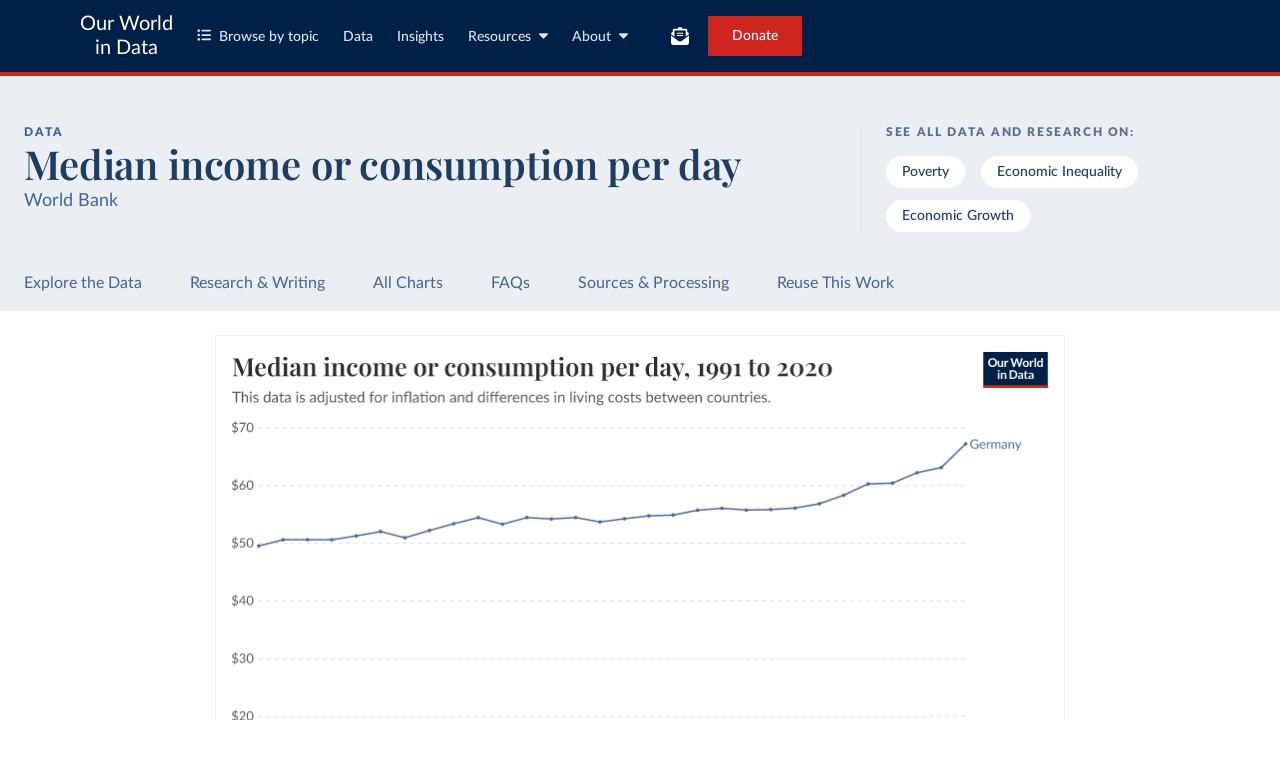

--- FILE ---
content_type: text/html; charset=utf-8
request_url: https://ourworldindata.org/grapher/daily-median-income?tab=chart&country=DEU
body_size: 16921
content:
<!doctype html><html lang="en" class="js-disabled"><head><meta name="viewport" content="width=device-width, initial-scale=1, minimum-scale=1"/><title>Median income or consumption per day - Our World in Data</title><meta name="description" content="This data is adjusted for inflation and differences in living costs between countries."/><link rel="canonical" href="https://ourworldindata.org/grapher/daily-median-income"/><link rel="alternate" type="application/atom+xml" href="/atom.xml" title="Atom feed for Our World in Data"/><link rel="archives" href="https://archive.ourworldindata.org/20260121-181704/grapher/daily-median-income.html" title="Archived version of this chart as of 2026-01-21" data-archival-date="20260121-181704"/><link rel="apple-touch-icon" sizes="180x180" href="/apple-touch-icon.png"/><link rel="preload" href="/fonts/LatoLatin-Regular.woff2" as="font" type="font/woff2" crossorigin="anonymous"/><meta property="og:url" content="https://ourworldindata.org/grapher/daily-median-income?tab=chart&country=DEU" /><meta property="og:title" content="Median income or consumption per day"/><meta property="og:description" content="This data is adjusted for inflation and differences in living costs between countries."/><meta property="og:image" content="https://ourworldindata.org/grapher/daily-median-income.png?imType=og&tab=chart&country=DEU" /><meta property="og:site_name" content="Our World in Data"/><meta name="twitter:card" content="summary_large_image"/><meta name="twitter:site" content="@OurWorldInData"/><meta name="twitter:creator" content="@OurWorldInData"/><meta name="twitter:title" content="Median income or consumption per day"/><meta name="twitter:description" content="This data is adjusted for inflation and differences in living costs between countries."/><meta name="twitter:image" content="https://ourworldindata.org/grapher/daily-median-income.png?imType=twitter&tab=chart&country=DEU" /><link rel="modulepreload" href="/assets/owid.mjs"/><link rel="preload" href="https://cdnjs.cloudflare.com/polyfill/v3/polyfill.min.js?version=4.8.0&amp;features=es2022,es2023" as="script" data-cloudflare-disable-early-hints="true"/><link rel="preload" href="/assets/owid.css" as="style"/><meta property="og:image:width" content="1200"/><meta property="og:image:height" content="628"/><link rel="preconnect" href="https://api.ourworldindata.org"/><link rel="preload" href="https://api.ourworldindata.org/v1/indicators/1115605.data.json" as="fetch" crossorigin="anonymous"/><link rel="preload" href="https://api.ourworldindata.org/v1/indicators/1115605.metadata.json" as="fetch" crossorigin="anonymous"/><link rel="preload" href="/fonts/PlayfairDisplayLatin-SemiBold.woff2" as="font" type="font/woff2" crossorigin="anonymous"/><link rel="stylesheet" href="/assets/owid.css"/><script>if (window != window.top) document.documentElement.classList.add('IsInIframe')</script><script>
function setJSEnabled(enabled) {
    var elem = window.document.documentElement;
    if (enabled) {
        elem.classList.remove("js-disabled");
        elem.classList.add("js-enabled");
    } else {
        elem.classList.remove("js-enabled");
        elem.classList.add("js-disabled");
    }
}
if ("noModule" in HTMLScriptElement.prototype) {
    setJSEnabled(true);
} else {
    setJSEnabled(false);
}
window.onerror = function (err, url) {
    var isOurSyntaxError = typeof err === "string" && err.indexOf("SyntaxError") > -1 && url.indexOf("https://ourworldindata.org") > -1;
    if (isOurSyntaxError) {
        console.error("Caught global syntax error", err, url);
        setJSEnabled(false);
    }
}</script><script>/* Prepare Google Tag Manager */
window.dataLayer = window.dataLayer || [];
function gtag(){dataLayer.push(arguments);}
gtag("consent","default",{"ad_storage":"denied","ad_user_data":"denied","ad_personalization":"denied","analytics_storage":"denied","wait_for_update":1000});
</script><script>/* Load Google Tag Manager */
(function(w,d,s,l,i){w[l]=w[l]||[];w[l].push({'gtm.start':
new Date().getTime(),event:'gtm.js'});var f=d.getElementsByTagName(s)[0],
j=d.createElement(s),dl=l!='dataLayer'?'&l='+l:'';j.async=true;j.src=
'https://www.googletagmanager.com/gtm.js?id='+i+dl;f.parentNode.insertBefore(j,f);
})(window,document,'script','dataLayer','GTM-N2D4V8S');</script></head><body class="DataPage"><header class="site-header"><div class="site-navigation-root"><div class="site-navigation"><div class="wrapper"><div class="site-navigation-bar"><div class="SiteNavigationToggle SiteNavigationToggle--mobile-menu hide-sm-up"><button aria-label="Toggle menu" class="SiteNavigationToggle__button"><svg aria-hidden="true" focusable="false" data-prefix="fas" data-icon="bars" class="svg-inline--fa fa-bars " role="img" xmlns="http://www.w3.org/2000/svg" viewBox="0 0 448 512"><path fill="currentColor" d="M0 96C0 78.3 14.3 64 32 64l384 0c17.7 0 32 14.3 32 32s-14.3 32-32 32L32 128C14.3 128 0 113.7 0 96zM0 256c0-17.7 14.3-32 32-32l384 0c17.7 0 32 14.3 32 32s-14.3 32-32 32L32 288c-17.7 0-32-14.3-32-32zM448 416c0 17.7-14.3 32-32 32L32 448c-17.7 0-32-14.3-32-32s14.3-32 32-32l384 0c17.7 0 32 14.3 32 32z"></path></svg></button></div><div class="site-logos"><div class="logo-owid"><a href="/">Our World<br/> in Data</a></div><div class="logos-wrapper"><a href="https://www.oxfordmartin.ox.ac.uk/global-development"><img src="/oms-logo.svg" alt="Oxford Martin School logo" loading="lazy" width="96" height="103"/></a><a href="https://www.ox.ac.uk/"><img src="/oxford-logo.svg" alt="University of Oxford logo" loading="lazy" width="96" height="103"/></a><a href="https://global-change-data-lab.org/"><img src="/gcdl-logo.svg" alt="Global Change Data Lab logo" loading="lazy" width="80" height="103"/></a></div></div><nav class="site-primary-links hide-sm-only"><ul><li><div class="SiteNavigationToggle topics"><button aria-label="Toggle topics menu" class="SiteNavigationToggle__button"><svg aria-hidden="true" focusable="false" data-prefix="fas" data-icon="list-ul" class="svg-inline--fa fa-list-ul " role="img" xmlns="http://www.w3.org/2000/svg" viewBox="0 0 512 512" style="margin-right:8px"><path fill="currentColor" d="M64 144a48 48 0 1 0 0-96 48 48 0 1 0 0 96zM192 64c-17.7 0-32 14.3-32 32s14.3 32 32 32l288 0c17.7 0 32-14.3 32-32s-14.3-32-32-32L192 64zm0 160c-17.7 0-32 14.3-32 32s14.3 32 32 32l288 0c17.7 0 32-14.3 32-32s-14.3-32-32-32l-288 0zm0 160c-17.7 0-32 14.3-32 32s14.3 32 32 32l288 0c17.7 0 32-14.3 32-32s-14.3-32-32-32l-288 0zM64 464a48 48 0 1 0 0-96 48 48 0 1 0 0 96zm48-208a48 48 0 1 0 -96 0 48 48 0 1 0 96 0z"></path></svg>Browse by topic</button></div></li><li><a href="/search">Data</a></li><li><a href="/data-insights">Insights</a></li><li class="with-relative-dropdown"><div class="SiteNavigationToggle"><button aria-label="Toggle resources menu" class="SiteNavigationToggle__button">Resources<svg aria-hidden="true" focusable="false" data-prefix="fas" data-icon="caret-down" class="svg-inline--fa fa-caret-down SiteNavigationToggle__caret" role="img" xmlns="http://www.w3.org/2000/svg" viewBox="0 0 320 512"><path fill="currentColor" d="M137.4 374.6c12.5 12.5 32.8 12.5 45.3 0l128-128c9.2-9.2 11.9-22.9 6.9-34.9s-16.6-19.8-29.6-19.8L32 192c-12.9 0-24.6 7.8-29.6 19.8s-2.2 25.7 6.9 34.9l128 128z"></path></svg></button></div></li><li class="with-relative-dropdown"><div class="SiteNavigationToggle"><button aria-label="Toggle about menu" class="SiteNavigationToggle__button">About<svg aria-hidden="true" focusable="false" data-prefix="fas" data-icon="caret-down" class="svg-inline--fa fa-caret-down SiteNavigationToggle__caret" role="img" xmlns="http://www.w3.org/2000/svg" viewBox="0 0 320 512"><path fill="currentColor" d="M137.4 374.6c12.5 12.5 32.8 12.5 45.3 0l128-128c9.2-9.2 11.9-22.9 6.9-34.9s-16.6-19.8-29.6-19.8L32 192c-12.9 0-24.6 7.8-29.6 19.8s-2.2 25.7 6.9 34.9l128 128z"></path></svg></button></div></li></ul></nav><div class="site-search-cta"><div class="SiteSearchNavigation"><div id="autocomplete"></div></div><div class="SiteNavigationToggle newsletter-subscription"><button aria-label="Toggle subscribe menu" class="SiteNavigationToggle__button"><span class="hide-lg-down">Subscribe</span><svg aria-hidden="true" focusable="false" data-prefix="fas" data-icon="envelope-open-text" class="svg-inline--fa fa-envelope-open-text hide-lg-up" role="img" xmlns="http://www.w3.org/2000/svg" viewBox="0 0 512 512"><path fill="currentColor" d="M215.4 96L144 96l-36.2 0L96 96l0 8.8L96 144l0 40.4 0 89L.2 202.5c1.6-18.1 10.9-34.9 25.7-45.8L48 140.3 48 96c0-26.5 21.5-48 48-48l76.6 0 49.9-36.9C232.2 3.9 243.9 0 256 0s23.8 3.9 33.5 11L339.4 48 416 48c26.5 0 48 21.5 48 48l0 44.3 22.1 16.4c14.8 10.9 24.1 27.7 25.7 45.8L416 273.4l0-89 0-40.4 0-39.2 0-8.8-11.8 0L368 96l-71.4 0-81.3 0zM0 448L0 242.1 217.6 403.3c11.1 8.2 24.6 12.7 38.4 12.7s27.3-4.4 38.4-12.7L512 242.1 512 448s0 0 0 0c0 35.3-28.7 64-64 64L64 512c-35.3 0-64-28.7-64-64c0 0 0 0 0 0zM176 160l160 0c8.8 0 16 7.2 16 16s-7.2 16-16 16l-160 0c-8.8 0-16-7.2-16-16s7.2-16 16-16zm0 64l160 0c8.8 0 16 7.2 16 16s-7.2 16-16 16l-160 0c-8.8 0-16-7.2-16-16s7.2-16 16-16z"></path></svg></button></div><a href="/donate" class="donate" data-track-note="header_navigation">Donate</a></div></div></div></div></div></header><main><script>window._OWID_DATAPAGEV2_PROPS = {"datapageData":{"status":"draft","title":{"title":"Median income or consumption per day"},"descriptionShort":"Value of income or consumption below which 50% of the population live.","descriptionFromProducer":"The median of monthly household per capita income or consumption expenditure from the survey in 2021 PPP.","attributionShort":"World Bank","topicTagsLinks":["Poverty","Economic Inequality","Economic Growth"],"attributions":["World Bank Poverty and Inequality Platform (2025)"],"descriptionKey":["This data is expressed in constant international dollars to adjust for inflation and differences in living costs between countries. Read more in our article, [What are international dollars?](https://ourworldindata.org/international-dollars)","Depending on the country and year, the data refers either to income (after taxes and benefits) or to consumption, [per capita](#dod:per-capita). For most countries, we have only one option available. But when there is a mix of consumption and income data points, we process the data to keep one observation per country and year. Our [Poverty Data Explorer](https://ourworldindata.org/explorers/poverty-explorer?Indicator=Share+in+poverty&Poverty+line=%243+per+day%3A+International+Poverty+Line&Household+survey+data+type=Show+data+from+both+income+and+consumption+surveys&Show+breaks+between+less+comparable+surveys=true&country=ROU~CHN~BLR~PER) shows the original data with *all* available income and consumption measures separately.","Many people, today and in the past, have no monetary income. This data accounts for this by including the estimated value of non-market income, such as food grown by subsistence farmers for their own use."],"descriptionProcessing":"For most countries in the dataset, estimates relate to disposable income or consumption, for all available years. Several countries, however, have a mix of income and consumption data points, with both data types sometimes available for particular years.\n\nIn most of our charts, we present the data with some data points dropped to present a single series for each country. This allows us to make readable visualizations that combine multiple countries. In choosing which data points to keep, we strike a balance between maintaining comparability over time and showing as long a time series as possible. As such, the exact approach varies across countries.\n\nThe original data with *all* available income and consumption measures is shown separately in our [Poverty Data Explorer](https://ourworldindata.org/explorers/poverty-explorer?Indicator=Share+in+poverty&Poverty+line=%243+per+day%3A+International+Poverty+Line&Household+survey+data+type=Show+data+from+both+income+and+consumption+surveys&Show+breaks+between+less+comparable+surveys=true&country=ROU~CHN~BLR~PER).","owidProcessingLevel":"major","dateRange":"1963-2025","lastUpdated":"2025-10-09","nextUpdate":"2026-04-07","allCharts":[{"chartId":976,"slug":"mean-versus-median-monthly-per-capita-expenditure-or-income","title":"Mean vs. median income or consumption","variantName":"World Bank","keyChartLevel":2,"archiveContext":{"archivalDate":"20260121-181704","archiveUrl":"https://archive.ourworldindata.org/20260121-181704/grapher/mean-versus-median-monthly-per-capita-expenditure-or-income.html","type":"archived-page-version"}},{"chartId":2640,"slug":"median-daily-per-capita-expenditure-vs-gdp-per-capita","title":"Median income or consumption per day vs. GDP per capita","variantName":null,"keyChartLevel":2,"archiveContext":{"archivalDate":"20260121-181704","archiveUrl":"https://archive.ourworldindata.org/20260121-181704/grapher/median-daily-per-capita-expenditure-vs-gdp-per-capita.html","type":"archived-page-version"}},{"chartId":4450,"slug":"median-daily-expenditure-per-capita-vs-national-poverty-line","title":"National poverty line vs. median income or consumption per day","variantName":null,"keyChartLevel":2,"archiveContext":{"archivalDate":"20260121-181704","archiveUrl":"https://archive.ourworldindata.org/20260121-181704/grapher/median-daily-expenditure-per-capita-vs-national-poverty-line.html","type":"archived-page-version"}}],"relatedResearch":[{"title":"What is economic growth? And why is it so important?","url":"/what-is-economic-growth","variantName":"","authors":["Max Roser"],"imageUrl":"thumbnail-economic-growth.png","tags":["Economic Growth"]}],"origins":[{"id":8890,"title":"World Bank Poverty and Inequality Platform (PIP)","description":"The Poverty and Inequality Platform (PIP) is an interactive computational tool that offers users quick access to the World Bank’s estimates of poverty, inequality, and shared prosperity. PIP provides a comprehensive view of global, regional, and country-level trends for over 170 economies around the world.","producer":"World Bank Poverty and Inequality Platform","citationFull":"World Bank (2025). Poverty and Inequality Platform (version 20250930_2021 and 20250930_2017) [Data set]. World Bank Group. https://pip.worldbank.org/.","versionProducer":"20250930_2021, 20250930_2017","urlMain":"https://pip.worldbank.org","dateAccessed":"2025-10-09","datePublished":"2025-09-30","license":{"url":"https://datacatalog.worldbank.org/search/dataset/0063646","name":"CC0"}}],"chartConfig":{"id":5152,"map":{"colorScale":{"baseColorScheme":"Blues","binningStrategy":"manual","customNumericValues":[0,1,2,5,10,20,50,1]}},"tab":"map","note":"This data is expressed in [international-$](#dod:int_dollar_abbreviation) at 2021 prices. Depending on the country and year, it relates to income (measured after taxes and benefits) or to consumption, [per capita](#dod:per-capita).","slug":"daily-median-income","title":"Median income or consumption per day","yAxis":{"max":0,"min":0,"canChangeScaleType":true},"$schema":"https://files.ourworldindata.org/schemas/grapher-schema.009.json","version":61,"subtitle":"This data is adjusted for inflation and differences in living costs between countries.","hasMapTab":true,"originUrl":"/economic-growth","dimensions":[{"property":"y","variableId":1115605}],"isPublished":true,"hideRelativeToggle":false,"selectedEntityNames":["World","United States","South Korea","Spain","China","Mauritania","Ghana","India","Ethiopia","Democratic Republic of Congo"]},"unit":"international-$ in 2021 prices","primaryTopic":{"topicTag":"Poverty","citation":"Joe Hasell, Bertha Rohenkohl, Pablo Arriagada, Esteban Ortiz-Ospina, and Max Roser (2022) - “Poverty”"},"hasDataInsights":true},"faqEntries":{"faqs":[{"type":"heading","text":[{"spanType":"span-simple-text","text":"What are international-$ and why are they used to measure incomes?"}],"level":3,"parseErrors":[]},{"type":"text","value":[{"spanType":"span-simple-text","text":"Much of the economic data we use to understand the world, such as the incomes people receive or the goods and services firms produce and people buy, is recorded in the local currencies of each country. That means the numbers start out in rupees, US dollars, yuan, and many others, and without adjusting for inflation over time. This is known as being in “current prices” or “nominal” terms."}],"parseErrors":[]},{"type":"expandable-paragraph","items":[{"type":"text","value":[{"spanType":"span-simple-text","text":"Before these figures can be meaningfully compared, they need to be converted into common units. International dollars (int.-$) are a hypothetical currency that is used for this."}],"parseErrors":[]},{"type":"text","value":[{"spanType":"span-simple-text","text":"The idea is simple: one international dollar should buy the same quantity and quality of goods and services, no matter where or when it is spent. To achieve this, international dollars adjust for two things. First, they account for inflation within each country, so that values from different years can be compared (showing “constant” prices). Second, they account for differences in living costs across countries. This second adjustment uses purchasing power parity (PPP) rates, which reflect how much local currency is needed to buy what one US dollar would buy in the United States."}],"parseErrors":[]},{"type":"text","value":[{"spanType":"span-simple-text","text":"The United States is the benchmark, so that one 2021 int.-$ is defined as the value of goods and services that one US dollar would buy in the US in 2021. One 2011 int.-$ is defined in the same way, but for prices in 2011."}],"parseErrors":[]},{"type":"text","value":[{"spanType":"span-simple-text","text":"You can read more in our article, "},{"spanType":"span-link","children":[{"spanType":"span-simple-text","text":"What are international dollars?"}],"url":"https://ourworldindata.org/what-are-ppps"}],"parseErrors":[]}],"parseErrors":[]},{"type":"heading","text":[{"spanType":"span-simple-text","text":"How comparable is the World Bank data on household incomes across time or between countries?"}],"level":3,"parseErrors":[]},{"type":"text","value":[{"spanType":"span-simple-text","text":"Because there is no global survey of incomes, researchers need to rely on available national surveys. Such surveys are designed with cross-country comparability in mind, but because the surveys reflect the circumstances and priorities of individual countries at the time of the survey, there are some important differences. In collating this survey data the World Bank takes steps to harmonize it where possible, but comparability issues remain."}],"parseErrors":[]},{"type":"expandable-paragraph","items":[{"type":"text","value":[{"spanType":"span-simple-text","text":"One important issue is that, whilst in most high-income countries the surveys capture people’s incomes, in poorer countries these surveys tend to capture people’s consumption."}],"parseErrors":[]},{"type":"text","value":[{"spanType":"span-simple-text","text":"Pooling the data available from different kinds of survey data is unavoidable if we want to get a global picture of poverty or inequality. But it’s important to bear in mind that, depending on the country or year, somewhat different things are being measured."}],"parseErrors":[]},{"type":"text","value":[{"spanType":"span-simple-text","text":"The two concepts are nevertheless closely related: the income of a household equals their consumption plus any saving, or minus any borrowing or spending out of savings."}],"parseErrors":[]},{"type":"text","value":[{"spanType":"span-simple-text","text":"One important difference is that, while zero consumption is not a feasible value – people must consume something to survive – a zero income is a feasible value. At the bottom end of the distribution, people’s consumption may be somewhat higher than their income. A common example here is retired people who are using their savings: they may have a very low, or even zero, income, but still have a high level of consumption."}],"parseErrors":[]},{"type":"text","value":[{"spanType":"span-simple-text","text":"Conversely, at the top end of the distribution, consumption is typically lower than income. The gap rises with income, with households generally saving a higher share of their income the richer they are. For both these reasons, the distribution of consumption is generally more equal than the distribution of income."}],"parseErrors":[]},{"type":"text","value":[{"spanType":"span-simple-text","text":"There are a number of other ways in which comparability across surveys can be limited. In collating this survey data the World Bank takes a range of steps to harmonize it where possible, but comparability issues remain. The PIP "},{"spanType":"span-link","children":[{"spanType":"span-simple-text","text":"Methodology Handbook"}],"url":"https://datanalytics.worldbank.org/PIP-Methodology/"},{"spanType":"span-simple-text","text":" provides a good summary of the comparability and data quality issues affecting this data and how it tries to address them."}],"parseErrors":[]},{"type":"text","value":[{"spanType":"span-simple-text","text":"To help communicate this limitation of the data, the World Bank produces a companion indicator that groups data points within each individual country into ‘spells’. The surveys underlying the data within a given spell for a particular country are considered by World Bank researchers to be more comparable. The breaks between these comparable spells are shown in the chart below for the share of population living in extreme poverty. You can select to see these breaks for any indicator in our "},{"spanType":"span-link","children":[{"spanType":"span-simple-text","text":"Data Explorer"}],"url":"https://ourworldindata.org/explorers/poverty-explorer?hideControls=true&Indicator=Share+in+poverty&Poverty+line=%243+per+day%3A+International+Poverty+Line&Household+survey+data+type=Show+data+from+both+income+and+consumption+surveys&Show+breaks+between+less+comparable+surveys=true&country=BGD~BRA~RUS~CHN"},{"spanType":"span-simple-text","text":" of the World Bank data."}],"parseErrors":[]},{"type":"chart","url":"https://ourworldindata.org/explorers/poverty-explorer?country=BGD~BRA~RUS~CHN&hideControls=true&Indicator=Share+in+poverty&Poverty+line=%243+per+day%3A+International+Poverty+Line&Household+survey+data+type=Show+data+from+both+income+and+consumption+surveys&Show+breaks+between+less+comparable+surveys=true&tab=chart","size":"wide","parseErrors":[]}],"parseErrors":[]},{"type":"heading","text":[{"spanType":"span-simple-text","text":"How does the World Bank produce global and regional estimates of poverty and inequality from national data?"}],"level":3,"parseErrors":[]},{"type":"expandable-paragraph","items":[{"type":"text","value":[{"spanType":"span-simple-text","text":"For its poverty and inequality data the World Bank relies on household surveys that are conducted nationally. In order to produce global or regional estimates, the survey data from different countries needs to be lined up and aggregated. For each year, the World Bank finds the closest survey for each country and projects the data forward or backwards to the year being estimated. This is necessary particularly since surveys are "},{"spanType":"span-link","children":[{"spanType":"span-simple-text","text":"less frequently available"}],"url":"https://ourworldindata.org/grapher/data-deprivation-poverty-surveys-per-decade"},{"spanType":"span-simple-text","text":" in poorer countries and for earlier decades."}],"parseErrors":[]},{"type":"text","value":[{"spanType":"span-simple-text","text":"These projections are generally made on the assumption that incomes or expenditure grow in line with the growth rates observed in national accounts data."}],"parseErrors":[]},{"type":"text","value":[{"spanType":"span-simple-text","text":"You can read more about the interpolation methods used by the World Bank in "},{"spanType":"span-link","children":[{"spanType":"span-simple-text","text":"Chapter 5"}],"url":"https://datanalytics.worldbank.org/PIP-Methodology/lineupestimates.html"},{"spanType":"span-simple-text","text":" of the Poverty and Inequality Platform Methodology Handbook."}],"parseErrors":[]}],"parseErrors":[]}]},"canonicalUrl":"https://ourworldindata.org/grapher/daily-median-income","tagToSlugMap":{"Poverty":"poverty","Economic Inequality":"economic-inequality","Economic Growth":"economic-growth"},"imageMetadata":{"thumbnail-economic-growth.png":{"id":2512,"googleId":null,"filename":"thumbnail-economic-growth.png","defaultAlt":"","originalWidth":2400,"updatedAt":1734340020121,"originalHeight":1260,"cloudflareId":"fc9a2f76-f7ba-4d60-9db6-81d03e471800","hash":"b66020e83b018f07934466a24b2e85bb177f1ab60d8c19e8879df92eb951e973","userId":46,"replacedBy":null,"version":0}}}</script><div id="owid-datapageJson-root"><div class="DataPageContent__grapher-for-embed"><div class="GrapherWithFallback full-width-on-mobile"><figure class="grapherPreview GrapherWithFallback__fallback"><picture data-owid-populate-url-params="true"><source id="grapher-preview-source" srcSet="/grapher/daily-median-income.png?tab=chart&country=DEU&imWidth=850 850w, /grapher/daily-median-income.png?tab=chart&country=DEU&imWidth=1700 1700w" sizes="(max-width: 850px) 100vw, 850px" /><img class="GrapherImage" src="/grapher/daily-median-income.png?tab=chart&country=DEU" width="850" height="600" loading="lazy" /></picture></figure></div></div><div class="DataPageContent grid grid-cols-12-full-width"><div class="bg-blue-10 span-cols-14"><div class="header__wrapper grid grid-cols-12-full-width"><div class="header__left col-start-2 span-cols-8 col-sm-start-2 span-sm-cols-12"><div class="header__supertitle">Data</div><h1 class="header__title">Median income or consumption per day</h1><div class="header__source">World Bank</div></div><div class="header__right col-start-10 span-cols-4 col-sm-start-2 span-sm-cols-12"><div class="topic-tags__label">See all data and research on:</div><div class="topic-tags"><a class="topic-tag" href="/poverty">Poverty</a><a class="topic-tag" href="/economic-inequality">Economic Inequality</a><a class="topic-tag" href="/economic-growth">Economic Growth</a></div></div></div></div><nav class="sticky-nav sticky-nav--dark span-cols-14 grid grid-cols-12-full-width"><style>
                    [id] {
                         scroll-margin-top:70px;
                    }
                    .wp-sticky-container {
                        top: 70px;
                    }</style><ul class="sticky-nav-container span-cols-12 col-start-2"><li><a tabindex="0" class="" href="#explore-the-data">Explore the Data</a></li><li><a tabindex="0" class="" href="#research-and-writing">Research &amp; Writing</a></li><li><a tabindex="0" class="" href="#all-charts">All Charts</a></li><li><a tabindex="0" class="" href="#faqs">FAQs</a></li><li><a tabindex="0" class="" href="#sources-and-processing">Sources &amp; Processing</a></li><li><a tabindex="0" class="" href="#reuse-this-work">Reuse This Work</a></li></ul></nav><div class="span-cols-14 grid grid-cols-12-full-width full-width--border"><div class="chart-key-info col-start-2 span-cols-12"><div class="GrapherWithFallback full-width-on-mobile" id="explore-the-data"><figure class="grapherPreview GrapherWithFallback__fallback"><picture data-owid-populate-url-params="true"><source id="grapher-preview-source" srcSet="/grapher/daily-median-income.png?tab=chart&country=DEU&imWidth=850 850w, /grapher/daily-median-income.png?tab=chart&country=DEU&imWidth=1700 1700w" sizes="(max-width: 850px) 100vw, 850px" /><img class="GrapherImage" src="/grapher/daily-median-income.png?tab=chart&country=DEU" width="850" height="600" loading="lazy" /></picture></figure></div><div class="grid exp-data-page-insight-btns-2--treat00--show"><div class="insight-links__items span-cols-4 span-lg-cols-4 span-sm-cols-12"><a href="#about-this-data" class="owid-btn owid-btn--solid-blue" data-track-note="btn_click__about_the_data"><span>Data sources and processing</span><svg aria-hidden="true" focusable="false" data-prefix="fas" data-icon="arrow-down" class="svg-inline--fa fa-arrow-down owid-btn--icon-right" role="img" xmlns="http://www.w3.org/2000/svg" viewBox="0 0 384 512"><path fill="currentColor" d="M169.4 470.6c12.5 12.5 32.8 12.5 45.3 0l160-160c12.5-12.5 12.5-32.8 0-45.3s-32.8-12.5-45.3 0L224 370.8 224 64c0-17.7-14.3-32-32-32s-32 14.3-32 32l0 306.7L54.6 265.4c-12.5-12.5-32.8-12.5-45.3 0s-12.5 32.8 0 45.3l160 160z"></path></svg></a></div></div><div class="grid exp-data-page-insight-btns-2--treat10--show"><div class="insight-links__items span-cols-4 span-lg-cols-4 span-sm-cols-12"><a href="/data-insights?topic=Poverty" class="owid-btn owid-btn--solid-blue" data-track-note="btn_click__insights"><span>Insights about this data</span><svg aria-hidden="true" focusable="false" data-prefix="fas" data-icon="arrow-right" class="svg-inline--fa fa-arrow-right owid-btn--icon-right" role="img" xmlns="http://www.w3.org/2000/svg" viewBox="0 0 448 512"><path fill="currentColor" d="M438.6 278.6c12.5-12.5 12.5-32.8 0-45.3l-160-160c-12.5-12.5-32.8-12.5-45.3 0s-12.5 32.8 0 45.3L338.8 224 32 224c-17.7 0-32 14.3-32 32s14.3 32 32 32l306.7 0L233.4 393.4c-12.5 12.5-12.5 32.8 0 45.3s32.8 12.5 45.3 0l160-160z"></path></svg></a></div></div><div class="grid exp-data-page-insight-btns-2--treat01--show"><div class="insight-links__items span-cols-4 span-lg-cols-4 span-sm-cols-12"><a href="#about-this-data" class="owid-btn owid-btn--solid-blue" data-track-note="btn_click__about_the_data"><span>Data sources and processing</span><svg aria-hidden="true" focusable="false" data-prefix="fas" data-icon="arrow-down" class="svg-inline--fa fa-arrow-down owid-btn--icon-right" role="img" xmlns="http://www.w3.org/2000/svg" viewBox="0 0 384 512"><path fill="currentColor" d="M169.4 470.6c12.5 12.5 32.8 12.5 45.3 0l160-160c12.5-12.5 12.5-32.8 0-45.3s-32.8-12.5-45.3 0L224 370.8 224 64c0-17.7-14.3-32-32-32s-32 14.3-32 32l0 306.7L54.6 265.4c-12.5-12.5-32.8-12.5-45.3 0s-12.5 32.8 0 45.3l160 160z"></path></svg></a><a href="#research-and-writing" class="owid-btn owid-btn--solid-blue" data-track-note="btn_click__research_and_writing"><span>Related articles</span><svg aria-hidden="true" focusable="false" data-prefix="fas" data-icon="arrow-down" class="svg-inline--fa fa-arrow-down owid-btn--icon-right" role="img" xmlns="http://www.w3.org/2000/svg" viewBox="0 0 384 512"><path fill="currentColor" d="M169.4 470.6c12.5 12.5 32.8 12.5 45.3 0l160-160c12.5-12.5 12.5-32.8 0-45.3s-32.8-12.5-45.3 0L224 370.8 224 64c0-17.7-14.3-32-32-32s-32 14.3-32 32l0 306.7L54.6 265.4c-12.5-12.5-32.8-12.5-45.3 0s-12.5 32.8 0 45.3l160 160z"></path></svg></a><a href="#all-charts" class="owid-btn owid-btn--solid-blue" data-track-note="btn_click__related_charts"><span>Related charts</span><svg aria-hidden="true" focusable="false" data-prefix="fas" data-icon="arrow-down" class="svg-inline--fa fa-arrow-down owid-btn--icon-right" role="img" xmlns="http://www.w3.org/2000/svg" viewBox="0 0 384 512"><path fill="currentColor" d="M169.4 470.6c12.5 12.5 32.8 12.5 45.3 0l160-160c12.5-12.5 12.5-32.8 0-45.3s-32.8-12.5-45.3 0L224 370.8 224 64c0-17.7-14.3-32-32-32s-32 14.3-32 32l0 306.7L54.6 265.4c-12.5-12.5-32.8-12.5-45.3 0s-12.5 32.8 0 45.3l160 160z"></path></svg></a></div></div><div class="grid exp-data-page-insight-btns-2--treat11--show"><div class="insight-links__items span-cols-4 span-lg-cols-4 span-sm-cols-12"><a href="/data-insights?topic=Poverty" class="owid-btn owid-btn--solid-blue" data-track-note="btn_click__insights"><span>Insights about this data</span><svg aria-hidden="true" focusable="false" data-prefix="fas" data-icon="arrow-right" class="svg-inline--fa fa-arrow-right owid-btn--icon-right" role="img" xmlns="http://www.w3.org/2000/svg" viewBox="0 0 448 512"><path fill="currentColor" d="M438.6 278.6c12.5-12.5 12.5-32.8 0-45.3l-160-160c-12.5-12.5-32.8-12.5-45.3 0s-12.5 32.8 0 45.3L338.8 224 32 224c-17.7 0-32 14.3-32 32s14.3 32 32 32l306.7 0L233.4 393.4c-12.5 12.5-12.5 32.8 0 45.3s32.8 12.5 45.3 0l160-160z"></path></svg></a><a href="#research-and-writing" class="owid-btn owid-btn--solid-blue" data-track-note="btn_click__research_and_writing"><span>Related articles</span><svg aria-hidden="true" focusable="false" data-prefix="fas" data-icon="arrow-down" class="svg-inline--fa fa-arrow-down owid-btn--icon-right" role="img" xmlns="http://www.w3.org/2000/svg" viewBox="0 0 384 512"><path fill="currentColor" d="M169.4 470.6c12.5 12.5 32.8 12.5 45.3 0l160-160c12.5-12.5 12.5-32.8 0-45.3s-32.8-12.5-45.3 0L224 370.8 224 64c0-17.7-14.3-32-32-32s-32 14.3-32 32l0 306.7L54.6 265.4c-12.5-12.5-32.8-12.5-45.3 0s-12.5 32.8 0 45.3l160 160z"></path></svg></a><a href="#all-charts" class="owid-btn owid-btn--solid-blue" data-track-note="btn_click__related_charts"><span>Related charts</span><svg aria-hidden="true" focusable="false" data-prefix="fas" data-icon="arrow-down" class="svg-inline--fa fa-arrow-down owid-btn--icon-right" role="img" xmlns="http://www.w3.org/2000/svg" viewBox="0 0 384 512"><path fill="currentColor" d="M169.4 470.6c12.5 12.5 32.8 12.5 45.3 0l160-160c12.5-12.5 12.5-32.8 0-45.3s-32.8-12.5-45.3 0L224 370.8 224 64c0-17.7-14.3-32-32-32s-32 14.3-32 32l0 306.7L54.6 265.4c-12.5-12.5-32.8-12.5-45.3 0s-12.5 32.8 0 45.3l160 160z"></path></svg></a></div></div><div class="wrapper-about-this-data grid grid-cols-12 exp-data-page-insight-btns-2--control1--hide exp-data-page-insight-btns-2--treat00--hide exp-data-page-insight-btns-2--treat10--hide exp-data-page-insight-btns-2--treat01--hide exp-data-page-insight-btns-2--treat11--hide exp-data-page-insight-btns-2--treat20--hide exp-data-page-insight-btns-2--treat21--hide"><h2 id="about-this-data" class="key-info__title span-cols-12">What you should know about this indicator</h2><div class="col-start-1 span-cols-8 span-lg-cols-7 span-sm-cols-12"><div class="key-info__content"><div class="key-info__key-description"><ul><li>This data is expressed in constant international dollars to adjust for inflation and differences in living costs between countries. Read more in our article, <a href="https://ourworldindata.org/international-dollars">What are international dollars?</a></li><li>Depending on the country and year, the data refers either to income (after taxes and benefits) or to consumption, <span class="dod-span" data-id="per-capita" aria-expanded="false" tabindex="0">per capita</span>. For most countries, we have only one option available. But when there is a mix of consumption and income data points, we process the data to keep one observation per country and year. Our <a href="https://ourworldindata.org/explorers/poverty-explorer?Indicator=Share+in+poverty&amp;Poverty+line=%243+per+day%3A+International+Poverty+Line&amp;Household+survey+data+type=Show+data+from+both+income+and+consumption+surveys&amp;Show+breaks+between+less+comparable+surveys=true&amp;country=ROU~CHN~BLR~PER">Poverty Data Explorer</a> shows the original data with <em>all</em> available income and consumption measures separately.</li><li>Many people, today and in the past, have no monetary income. This data accounts for this by including the estimated value of non-market income, such as food grown by subsistence farmers for their own use.</li></ul><a class="key-info__learn-more" href="#faqs">Learn more in the FAQs<svg aria-hidden="true" focusable="false" data-prefix="fas" data-icon="arrow-down" class="svg-inline--fa fa-arrow-down " role="img" xmlns="http://www.w3.org/2000/svg" viewBox="0 0 384 512"><path fill="currentColor" d="M169.4 470.6c12.5 12.5 32.8 12.5 45.3 0l160-160c12.5-12.5 12.5-32.8 0-45.3s-32.8-12.5-45.3 0L224 370.8 224 64c0-17.7-14.3-32-32-32s-32 14.3-32 32l0 306.7L54.6 265.4c-12.5-12.5-32.8-12.5-45.3 0s-12.5 32.8 0 45.3l160 160z"></path></svg></a></div><div class="key-info__expandable-descriptions"><details class="ExpandableToggle"><summary class="ExpandableToggle__container"><div class="ExpandableToggle__button"><div><h4 class="ExpandableToggle__title">How is this data described by its producer - World Bank?</h4></div><svg aria-hidden="true" focusable="false" data-prefix="fas" data-icon="plus" class="svg-inline--fa fa-plus ExpandableToggle__icon ExpandableToggle__icon--expand" role="img" xmlns="http://www.w3.org/2000/svg" viewBox="0 0 448 512"><path fill="currentColor" d="M256 80c0-17.7-14.3-32-32-32s-32 14.3-32 32l0 144L48 224c-17.7 0-32 14.3-32 32s14.3 32 32 32l144 0 0 144c0 17.7 14.3 32 32 32s32-14.3 32-32l0-144 144 0c17.7 0 32-14.3 32-32s-14.3-32-32-32l-144 0 0-144z"></path></svg><svg aria-hidden="true" focusable="false" data-prefix="fas" data-icon="minus" class="svg-inline--fa fa-minus ExpandableToggle__icon ExpandableToggle__icon--collapse" role="img" xmlns="http://www.w3.org/2000/svg" viewBox="0 0 448 512"><path fill="currentColor" d="M432 256c0 17.7-14.3 32-32 32L48 288c-17.7 0-32-14.3-32-32s14.3-32 32-32l352 0c17.7 0 32 14.3 32 32z"></path></svg></div></summary><div class="ExpandableToggle__content"><div class="article-block__text"><p>The median of monthly household per capita income or consumption expenditure from the survey in 2021 PPP.</p></div></div></details></div></div></div><div class="key-info__right span-cols-4 span-lg-cols-5 span-sm-cols-12"><div class="key-data-block grid grid-cols-4 grid-sm-cols-12"><div class="key-data span-cols-4 span-sm-cols-12"><div class="key-data-description-short__title">Median income or consumption per day</div><div class="key-data-description-short__title-fragments">World Bank</div><div>Value of income or consumption below which 50% of the population live.</div></div><div class="key-data span-cols-4 span-sm-cols-12"><div class="key-data__title">Source</div><div>World Bank Poverty and Inequality Platform (2025)<!-- --> – <a href="#sources-and-processing">with major processing</a> <!-- -->by Our World in Data</div></div><div class="key-data span-cols-2 span-sm-cols-6"><div class="key-data__title">Last updated</div><div>October 9, 2025</div></div><div class="key-data span-cols-2 span-sm-cols-6"><div class="key-data__title">Next expected update</div><div>April 2026</div></div><div class="key-data span-cols-2 span-sm-cols-6"><div class="key-data__title">Date range</div><div>1963–2025</div></div><div class="key-data span-cols-2 span-sm-cols-6"><div class="key-data__title">Unit</div><div>international-$ in 2021 prices</div></div></div></div></div></div></div><div class="col-start-2 span-cols-12"><div class="section-wrapper grid"><h2 class="related-research__title span-cols-3 span-lg-cols-12" id="research-and-writing">Related research and writing</h2><div class="related-research__items grid grid-cols-9 grid-lg-cols-12 span-cols-9 span-lg-cols-12"><a href="/what-is-economic-growth" class="related-research__item grid grid-cols-4 grid-lg-cols-6 grid-sm-cols-12 span-cols-4 span-lg-cols-6 span-sm-cols-12"><div class="image span-lg-cols-2 span-sm-cols-3"><picture><source srcSet="https://ourworldindata.org/cdn-cgi/imagedelivery/qLq-8BTgXU8yG0N6HnOy8g/fc9a2f76-f7ba-4d60-9db6-81d03e471800/w=48 48w, https://ourworldindata.org/cdn-cgi/imagedelivery/qLq-8BTgXU8yG0N6HnOy8g/fc9a2f76-f7ba-4d60-9db6-81d03e471800/w=100 100w, https://ourworldindata.org/cdn-cgi/imagedelivery/qLq-8BTgXU8yG0N6HnOy8g/fc9a2f76-f7ba-4d60-9db6-81d03e471800/w=350 350w, https://ourworldindata.org/cdn-cgi/imagedelivery/qLq-8BTgXU8yG0N6HnOy8g/fc9a2f76-f7ba-4d60-9db6-81d03e471800/w=850 850w, https://ourworldindata.org/cdn-cgi/imagedelivery/qLq-8BTgXU8yG0N6HnOy8g/fc9a2f76-f7ba-4d60-9db6-81d03e471800/w=1350 1350w, https://ourworldindata.org/cdn-cgi/imagedelivery/qLq-8BTgXU8yG0N6HnOy8g/fc9a2f76-f7ba-4d60-9db6-81d03e471800/w=2400 2400w" type="image/png" sizes="350px"/><img src="https://ourworldindata.org/cdn-cgi/imagedelivery/qLq-8BTgXU8yG0N6HnOy8g/fc9a2f76-f7ba-4d60-9db6-81d03e471800/w=2400" alt="" loading="lazy" width="2400" height="1260"/></picture></div><div class="span-cols-3 span-lg-cols-4 span-sm-cols-9"><h3 class="related-article__title">What is economic growth? And why is it so important?</h3><div class="related-article__authors body-3-medium-italic">Max Roser</div></div></a></div></div><div class="section-wrapper section-wrapper__related-charts"><h2 class="related-charts__title" id="all-charts">Explore charts that include this data</h2><div><div class="related-charts"><div class="grid grid-cols-12"><div class="related-charts__thumbnails span-cols-5 span-md-cols-12"><ul class="related-charts__list"><li class="active"><a href="https://ourworldindata.org/grapher/mean-versus-median-monthly-per-capita-expenditure-or-income"><picture><source id="grapher-preview-source" srcSet="https://ourworldindata.org/grapher/mean-versus-median-monthly-per-capita-expenditure-or-income.png?imWidth=850 850w, https://ourworldindata.org/grapher/mean-versus-median-monthly-per-capita-expenditure-or-income.png?imWidth=1700 1700w" sizes="(max-width: 850px) 100vw, 850px"/><img class="GrapherImage" src="https://ourworldindata.org/grapher/mean-versus-median-monthly-per-capita-expenditure-or-income.png" alt="A thumbnail of the &quot;Mean vs. median income or consumption&quot; chart" width="850" height="600" loading="lazy" data-no-img-formatting="true"/></picture><span>Mean vs. median income or consumption</span></a><span class="variantName">World Bank</span></li><li class=""><a href="https://ourworldindata.org/grapher/median-daily-per-capita-expenditure-vs-gdp-per-capita"><picture><source id="grapher-preview-source" srcSet="https://ourworldindata.org/grapher/median-daily-per-capita-expenditure-vs-gdp-per-capita.png?imWidth=850 850w, https://ourworldindata.org/grapher/median-daily-per-capita-expenditure-vs-gdp-per-capita.png?imWidth=1700 1700w" sizes="(max-width: 850px) 100vw, 850px"/><img class="GrapherImage" src="https://ourworldindata.org/grapher/median-daily-per-capita-expenditure-vs-gdp-per-capita.png" alt="A thumbnail of the &quot;Median income or consumption per day vs. GDP per capita&quot; chart" width="850" height="600" loading="lazy" data-no-img-formatting="true"/></picture><span>Median income or consumption per day vs. GDP per capita</span></a></li><li class=""><a href="https://ourworldindata.org/grapher/median-daily-expenditure-per-capita-vs-national-poverty-line"><picture><source id="grapher-preview-source" srcSet="https://ourworldindata.org/grapher/median-daily-expenditure-per-capita-vs-national-poverty-line.png?imWidth=850 850w, https://ourworldindata.org/grapher/median-daily-expenditure-per-capita-vs-national-poverty-line.png?imWidth=1700 1700w" sizes="(max-width: 850px) 100vw, 850px"/><img class="GrapherImage" src="https://ourworldindata.org/grapher/median-daily-expenditure-per-capita-vs-national-poverty-line.png" alt="A thumbnail of the &quot;National poverty line vs. median income or consumption per day&quot; chart" width="850" height="600" loading="lazy" data-no-img-formatting="true"/></picture><span>National poverty line vs. median income or consumption per day</span></a></li></ul></div><div class="related-charts__chart span-cols-7 span-md-cols-12"><div class="related-charts__figure"><div class="GrapherWithFallback full-width-on-mobile grapherPreview" id="related-chart-0"><figure class="grapherPreview GrapherWithFallback__fallback"><picture data-owid-populate-url-params="true"><source id="grapher-preview-source" srcSet="/grapher/daily-median-income.png?tab=chart&country=DEU&imWidth=850 850w, /grapher/daily-median-income.png?tab=chart&country=DEU&imWidth=1700 1700w" sizes="(max-width: 850px) 100vw, 850px" /><img class="GrapherImage" src="/grapher/daily-median-income.png?tab=chart&country=DEU" width="850" height="600" loading="lazy" /></picture></figure></div></div><div class="gallery-navigation"><button aria-label="Go to previous slide" disabled="" class="gallery-arrow prev"><svg aria-hidden="true" focusable="false" data-prefix="fas" data-icon="arrow-left-long" class="svg-inline--fa fa-arrow-left-long " role="img" xmlns="http://www.w3.org/2000/svg" viewBox="0 0 512 512"><path fill="currentColor" d="M9.4 233.4c-12.5 12.5-12.5 32.8 0 45.3l128 128c12.5 12.5 32.8 12.5 45.3 0s12.5-32.8 0-45.3L109.3 288 480 288c17.7 0 32-14.3 32-32s-14.3-32-32-32l-370.7 0 73.4-73.4c12.5-12.5 12.5-32.8 0-45.3s-32.8-12.5-45.3 0l-128 128z"></path></svg></button><div class="gallery-pagination">Chart 1 of 3</div><button aria-label="Go to next slide" class="gallery-arrow next"><svg aria-hidden="true" focusable="false" data-prefix="fas" data-icon="arrow-left-long" class="svg-inline--fa fa-arrow-left-long fa-flip-horizontal " role="img" xmlns="http://www.w3.org/2000/svg" viewBox="0 0 512 512"><path fill="currentColor" d="M9.4 233.4c-12.5 12.5-12.5 32.8 0 45.3l128 128c12.5 12.5 32.8 12.5 45.3 0s12.5-32.8 0-45.3L109.3 288 480 288c17.7 0 32-14.3 32-32s-14.3-32-32-32l-370.7 0 73.4-73.4c12.5-12.5 12.5-32.8 0-45.3s-32.8-12.5-45.3 0l-128 128z"></path></svg></button></div></div></div></div></div></div></div><div class="col-start-2 span-cols-12"><div class="wrapper-about-this-data grid grid-cols-12 exp-data-page-insight-btns-2--control1--show exp-data-page-insight-btns-2--treat00--show exp-data-page-insight-btns-2--treat10--show exp-data-page-insight-btns-2--treat01--show exp-data-page-insight-btns-2--treat11--show exp-data-page-insight-btns-2--treat20--show exp-data-page-insight-btns-2--treat21--show"><h2 id="" class="key-info__title span-cols-12">What you should know about this indicator</h2><div class="col-start-1 span-cols-8 span-lg-cols-7 span-sm-cols-12"><div class="key-info__content"><div class="key-info__key-description"><ul><li>This data is expressed in constant international dollars to adjust for inflation and differences in living costs between countries. Read more in our article, <a href="https://ourworldindata.org/international-dollars">What are international dollars?</a></li><li>Depending on the country and year, the data refers either to income (after taxes and benefits) or to consumption, <span class="dod-span" data-id="per-capita" aria-expanded="false" tabindex="0">per capita</span>. For most countries, we have only one option available. But when there is a mix of consumption and income data points, we process the data to keep one observation per country and year. Our <a href="https://ourworldindata.org/explorers/poverty-explorer?Indicator=Share+in+poverty&amp;Poverty+line=%243+per+day%3A+International+Poverty+Line&amp;Household+survey+data+type=Show+data+from+both+income+and+consumption+surveys&amp;Show+breaks+between+less+comparable+surveys=true&amp;country=ROU~CHN~BLR~PER">Poverty Data Explorer</a> shows the original data with <em>all</em> available income and consumption measures separately.</li><li>Many people, today and in the past, have no monetary income. This data accounts for this by including the estimated value of non-market income, such as food grown by subsistence farmers for their own use.</li></ul><a class="key-info__learn-more" href="#faqs">Learn more in the FAQs<svg aria-hidden="true" focusable="false" data-prefix="fas" data-icon="arrow-down" class="svg-inline--fa fa-arrow-down " role="img" xmlns="http://www.w3.org/2000/svg" viewBox="0 0 384 512"><path fill="currentColor" d="M169.4 470.6c12.5 12.5 32.8 12.5 45.3 0l160-160c12.5-12.5 12.5-32.8 0-45.3s-32.8-12.5-45.3 0L224 370.8 224 64c0-17.7-14.3-32-32-32s-32 14.3-32 32l0 306.7L54.6 265.4c-12.5-12.5-32.8-12.5-45.3 0s-12.5 32.8 0 45.3l160 160z"></path></svg></a></div><div class="key-info__expandable-descriptions"><details class="ExpandableToggle"><summary class="ExpandableToggle__container"><div class="ExpandableToggle__button"><div><h4 class="ExpandableToggle__title">How is this data described by its producer - World Bank?</h4></div><svg aria-hidden="true" focusable="false" data-prefix="fas" data-icon="plus" class="svg-inline--fa fa-plus ExpandableToggle__icon ExpandableToggle__icon--expand" role="img" xmlns="http://www.w3.org/2000/svg" viewBox="0 0 448 512"><path fill="currentColor" d="M256 80c0-17.7-14.3-32-32-32s-32 14.3-32 32l0 144L48 224c-17.7 0-32 14.3-32 32s14.3 32 32 32l144 0 0 144c0 17.7 14.3 32 32 32s32-14.3 32-32l0-144 144 0c17.7 0 32-14.3 32-32s-14.3-32-32-32l-144 0 0-144z"></path></svg><svg aria-hidden="true" focusable="false" data-prefix="fas" data-icon="minus" class="svg-inline--fa fa-minus ExpandableToggle__icon ExpandableToggle__icon--collapse" role="img" xmlns="http://www.w3.org/2000/svg" viewBox="0 0 448 512"><path fill="currentColor" d="M432 256c0 17.7-14.3 32-32 32L48 288c-17.7 0-32-14.3-32-32s14.3-32 32-32l352 0c17.7 0 32 14.3 32 32z"></path></svg></div></summary><div class="ExpandableToggle__content"><div class="article-block__text"><p>The median of monthly household per capita income or consumption expenditure from the survey in 2021 PPP.</p></div></div></details></div></div></div><div class="key-info__right span-cols-4 span-lg-cols-5 span-sm-cols-12"><div class="key-data-block grid grid-cols-4 grid-sm-cols-12"><div class="key-data span-cols-4 span-sm-cols-12"><div class="key-data-description-short__title">Median income or consumption per day</div><div class="key-data-description-short__title-fragments">World Bank</div><div>Value of income or consumption below which 50% of the population live.</div></div><div class="key-data span-cols-4 span-sm-cols-12"><div class="key-data__title">Source</div><div>World Bank Poverty and Inequality Platform (2025)<!-- --> – <a href="#sources-and-processing">with major processing</a> <!-- -->by Our World in Data</div></div><div class="key-data span-cols-2 span-sm-cols-6"><div class="key-data__title">Last updated</div><div>October 9, 2025</div></div><div class="key-data span-cols-2 span-sm-cols-6"><div class="key-data__title">Next expected update</div><div>April 2026</div></div><div class="key-data span-cols-2 span-sm-cols-6"><div class="key-data__title">Date range</div><div>1963–2025</div></div><div class="key-data span-cols-2 span-sm-cols-6"><div class="key-data__title">Unit</div><div>international-$ in 2021 prices</div></div></div></div></div></div><div class="MetadataSection span-cols-14 grid grid-cols-12-full-width"><div class="col-start-2 span-cols-12"><div class="section-wrapper section-wrapper__faqs grid"><h2 class="faqs__title span-cols-2 span-lg-cols-3 col-md-start-2 span-md-cols-10 col-sm-start-1 span-sm-cols-12" id="faqs">Frequently Asked Questions</h2><div class="faqs__items grid grid-cols-10 grid-lg-cols-9 grid-md-cols-12 span-cols-10 span-lg-cols-9 span-md-cols-12 span-sm-cols-12"><h3 class="h3-bold article-block__heading col-start-2 span-cols-6 col-lg-start-2 span-lg-cols-7 col-md-start-2 span-md-cols-10 col-sm-start-1 span-sm-cols-12" id="what-are-international-and-why-are-they-used-to-measure-incomes"><span class="">What are international-$ and why are they used to measure incomes?</span><a class="deep-link" aria-labelledby="what-are-international-and-why-are-they-used-to-measure-incomes" href="#what-are-international-and-why-are-they-used-to-measure-incomes"></a></h3><p class="article-block__text col-start-2 span-cols-6 col-lg-start-2 span-lg-cols-7 col-md-start-2 span-md-cols-10 col-sm-start-1 span-sm-cols-12"><span class="">Much of the economic data we use to understand the world, such as the incomes people receive or the goods and services firms produce and people buy, is recorded in the local currencies of each country. That means the numbers start out in rupees, US dollars, yuan, and many others, and without adjusting for inflation over time. This is known as being in “current prices” or “nominal” terms.</span></p><div class="expandable-paragraph article-block__expandable-paragraph col-start-2 span-cols-6 col-lg-start-2 span-lg-cols-7 col-md-start-2 span-md-cols-10 col-sm-start-1 span-sm-cols-12"><div style="-webkit-mask-image:linear-gradient(180deg, #000 0%, transparent);transition:height 200ms;height:100px" inert="" class="expandable-paragraph__content"><p class="article-block__text col-start-5 span-cols-6 col-md-start-3 span-md-cols-10 span-sm-cols-12 col-sm-start-2"><span class="">Before these figures can be meaningfully compared, they need to be converted into common units. International dollars (int.-$) are a hypothetical currency that is used for this.</span></p><p class="article-block__text col-start-5 span-cols-6 col-md-start-3 span-md-cols-10 span-sm-cols-12 col-sm-start-2"><span class="">The idea is simple: one international dollar should buy the same quantity and quality of goods and services, no matter where or when it is spent. To achieve this, international dollars adjust for two things. First, they account for inflation within each country, so that values from different years can be compared (showing “constant” prices). Second, they account for differences in living costs across countries. This second adjustment uses purchasing power parity (PPP) rates, which reflect how much local currency is needed to buy what one US dollar would buy in the United States.</span></p><p class="article-block__text col-start-5 span-cols-6 col-md-start-3 span-md-cols-10 span-sm-cols-12 col-sm-start-2"><span class="">The United States is the benchmark, so that one 2021 int.-$ is defined as the value of goods and services that one US dollar would buy in the US in 2021. One 2011 int.-$ is defined in the same way, but for prices in 2011.</span></p><p class="article-block__text col-start-5 span-cols-6 col-md-start-3 span-md-cols-10 span-sm-cols-12 col-sm-start-2"><span class="">You can read more in our article, </span><a href="https://ourworldindata.org/what-are-ppps" class="span-link"><span class="">What are international dollars?</span></a></p></div><button aria-label="Expand paragraph" class="expandable-paragraph__expand-button expandable-paragraph__expand-button--full" style="height:40px;position:relative">Show more</button></div><h3 class="h3-bold article-block__heading col-start-2 span-cols-6 col-lg-start-2 span-lg-cols-7 col-md-start-2 span-md-cols-10 col-sm-start-1 span-sm-cols-12" id="how-comparable-is-the-world-bank-data-on-household-incomes-across-time-or-between-countries"><span class="">How comparable is the World Bank data on household incomes across time or between countries?</span><a class="deep-link" aria-labelledby="how-comparable-is-the-world-bank-data-on-household-incomes-across-time-or-between-countries" href="#how-comparable-is-the-world-bank-data-on-household-incomes-across-time-or-between-countries"></a></h3><p class="article-block__text col-start-2 span-cols-6 col-lg-start-2 span-lg-cols-7 col-md-start-2 span-md-cols-10 col-sm-start-1 span-sm-cols-12"><span class="">Because there is no global survey of incomes, researchers need to rely on available national surveys. Such surveys are designed with cross-country comparability in mind, but because the surveys reflect the circumstances and priorities of individual countries at the time of the survey, there are some important differences. In collating this survey data the World Bank takes steps to harmonize it where possible, but comparability issues remain.</span></p><div class="expandable-paragraph article-block__expandable-paragraph col-start-2 span-cols-6 col-lg-start-2 span-lg-cols-7 col-md-start-2 span-md-cols-10 col-sm-start-1 span-sm-cols-12"><div style="-webkit-mask-image:linear-gradient(180deg, #000 0%, transparent);transition:height 200ms;height:100px" inert="" class="expandable-paragraph__content"><p class="article-block__text col-start-5 span-cols-6 col-md-start-3 span-md-cols-10 span-sm-cols-12 col-sm-start-2"><span class="">One important issue is that, whilst in most high-income countries the surveys capture people’s incomes, in poorer countries these surveys tend to capture people’s consumption.</span></p><p class="article-block__text col-start-5 span-cols-6 col-md-start-3 span-md-cols-10 span-sm-cols-12 col-sm-start-2"><span class="">Pooling the data available from different kinds of survey data is unavoidable if we want to get a global picture of poverty or inequality. But it’s important to bear in mind that, depending on the country or year, somewhat different things are being measured.</span></p><p class="article-block__text col-start-5 span-cols-6 col-md-start-3 span-md-cols-10 span-sm-cols-12 col-sm-start-2"><span class="">The two concepts are nevertheless closely related: the income of a household equals their consumption plus any saving, or minus any borrowing or spending out of savings.</span></p><p class="article-block__text col-start-5 span-cols-6 col-md-start-3 span-md-cols-10 span-sm-cols-12 col-sm-start-2"><span class="">One important difference is that, while zero consumption is not a feasible value – people must consume something to survive – a zero income is a feasible value. At the bottom end of the distribution, people’s consumption may be somewhat higher than their income. A common example here is retired people who are using their savings: they may have a very low, or even zero, income, but still have a high level of consumption.</span></p><p class="article-block__text col-start-5 span-cols-6 col-md-start-3 span-md-cols-10 span-sm-cols-12 col-sm-start-2"><span class="">Conversely, at the top end of the distribution, consumption is typically lower than income. The gap rises with income, with households generally saving a higher share of their income the richer they are. For both these reasons, the distribution of consumption is generally more equal than the distribution of income.</span></p><p class="article-block__text col-start-5 span-cols-6 col-md-start-3 span-md-cols-10 span-sm-cols-12 col-sm-start-2"><span class="">There are a number of other ways in which comparability across surveys can be limited. In collating this survey data the World Bank takes a range of steps to harmonize it where possible, but comparability issues remain. The PIP </span><a href="https://datanalytics.worldbank.org/PIP-Methodology/" class="span-link"><span class="">Methodology Handbook</span></a><span class=""> provides a good summary of the comparability and data quality issues affecting this data and how it tries to address them.</span></p><p class="article-block__text col-start-5 span-cols-6 col-md-start-3 span-md-cols-10 span-sm-cols-12 col-sm-start-2"><span class="">To help communicate this limitation of the data, the World Bank produces a companion indicator that groups data points within each individual country into ‘spells’. The surveys underlying the data within a given spell for a particular country are considered by World Bank researchers to be more comparable. The breaks between these comparable spells are shown in the chart below for the share of population living in extreme poverty. You can select to see these breaks for any indicator in our </span><span class="">Data Explorer</span><span class=""> of the World Bank data.</span></p></div><button aria-label="Expand paragraph" class="expandable-paragraph__expand-button expandable-paragraph__expand-button--full" style="height:40px;position:relative">Show more</button></div><h3 class="h3-bold article-block__heading col-start-2 span-cols-6 col-lg-start-2 span-lg-cols-7 col-md-start-2 span-md-cols-10 col-sm-start-1 span-sm-cols-12" id="how-does-the-world-bank-produce-global-and-regional-estimates-of-poverty-and-inequality-from-national-data"><span class="">How does the World Bank produce global and regional estimates of poverty and inequality from national data?</span><a class="deep-link" aria-labelledby="how-does-the-world-bank-produce-global-and-regional-estimates-of-poverty-and-inequality-from-national-data" href="#how-does-the-world-bank-produce-global-and-regional-estimates-of-poverty-and-inequality-from-national-data"></a></h3><div class="expandable-paragraph article-block__expandable-paragraph col-start-2 span-cols-6 col-lg-start-2 span-lg-cols-7 col-md-start-2 span-md-cols-10 col-sm-start-1 span-sm-cols-12"><div style="-webkit-mask-image:linear-gradient(180deg, #000 0%, transparent);transition:height 200ms;height:100px" inert="" class="expandable-paragraph__content"><p class="article-block__text col-start-5 span-cols-6 col-md-start-3 span-md-cols-10 span-sm-cols-12 col-sm-start-2"><span class="">For its poverty and inequality data the World Bank relies on household surveys that are conducted nationally. In order to produce global or regional estimates, the survey data from different countries needs to be lined up and aggregated. For each year, the World Bank finds the closest survey for each country and projects the data forward or backwards to the year being estimated. This is necessary particularly since surveys are </span><span class="">less frequently available</span><span class=""> in poorer countries and for earlier decades.</span></p><p class="article-block__text col-start-5 span-cols-6 col-md-start-3 span-md-cols-10 span-sm-cols-12 col-sm-start-2"><span class="">These projections are generally made on the assumption that incomes or expenditure grow in line with the growth rates observed in national accounts data.</span></p><p class="article-block__text col-start-5 span-cols-6 col-md-start-3 span-md-cols-10 span-sm-cols-12 col-sm-start-2"><span class="">You can read more about the interpolation methods used by the World Bank in </span><a href="https://datanalytics.worldbank.org/PIP-Methodology/lineupestimates.html" class="span-link"><span class="">Chapter 5</span></a><span class=""> of the Poverty and Inequality Platform Methodology Handbook.</span></p></div><button aria-label="Expand paragraph" class="expandable-paragraph__expand-button expandable-paragraph__expand-button--full" style="height:40px;position:relative">Show more</button></div></div></div><div class="section-wrapper grid"><h2 class="data-sources-processing__title span-cols-2 span-lg-cols-3 col-md-start-2 span-md-cols-10 col-sm-start-1 span-sm-cols-12" id="sources-and-processing">Sources and processing</h2><div class="data-sources grid span-cols-12"><h3 class="data-sources__heading span-cols-2 span-lg-cols-3 col-md-start-2 span-md-cols-10 col-sm-start-1 span-sm-cols-12">This data is based on the following sources</h3><div class="col-start-4 span-cols-6 col-lg-start-5 span-lg-cols-7 col-md-start-2 span-md-cols-10 col-sm-start-1 span-sm-cols-12"><div class="indicator-sources indicator-sources--single"><details class="ExpandableToggle ExpandableToggle--teaser"><summary class="ExpandableToggle__container"><div class="ExpandableToggle__button"><div><h4 class="ExpandableToggle__title">World Bank Poverty and Inequality Platform – World Bank Poverty and Inequality Platform (PIP)</h4></div><svg aria-hidden="true" focusable="false" data-prefix="fas" data-icon="plus" class="svg-inline--fa fa-plus ExpandableToggle__icon ExpandableToggle__icon--expand" role="img" xmlns="http://www.w3.org/2000/svg" viewBox="0 0 448 512"><path fill="currentColor" d="M256 80c0-17.7-14.3-32-32-32s-32 14.3-32 32l0 144L48 224c-17.7 0-32 14.3-32 32s14.3 32 32 32l144 0 0 144c0 17.7 14.3 32 32 32s32-14.3 32-32l0-144 144 0c17.7 0 32-14.3 32-32s-14.3-32-32-32l-144 0 0-144z"></path></svg><svg aria-hidden="true" focusable="false" data-prefix="fas" data-icon="minus" class="svg-inline--fa fa-minus ExpandableToggle__icon ExpandableToggle__icon--collapse" role="img" xmlns="http://www.w3.org/2000/svg" viewBox="0 0 448 512"><path fill="currentColor" d="M432 256c0 17.7-14.3 32-32 32L48 288c-17.7 0-32-14.3-32-32s14.3-32 32-32l352 0c17.7 0 32 14.3 32 32z"></path></svg></div><div class="ExpandableToggle__teaser" inert=""><div class="source"><div class="description"><p>The Poverty and Inequality Platform (PIP) is an interactive computational tool that offers users quick access to the World Bank’s estimates of poverty, inequality, and shared prosperity. PIP provides a comprehensive view of global, regional, and country-level trends for over 170 economies around the world.</p></div><div class="source-key-data-blocks"><div class="source-key-data"><div class="source-key-data__title">Retrieved on</div><div class="source-key-data__content">October 9, 2025</div></div><div class="source-key-data"><div class="source-key-data__title">Retrieved from</div><div class="source-key-data__content"><span><a href="https://pip.worldbank.org">https://pip.worldbank.org</a></span></div></div><div class="source-key-data source-key-data-citation source-key-data--span-2"><div class="source-key-data__title">Citation</div><div class="source-key-data__content">This is the citation of the original data obtained from the source, prior to any processing or adaptation by Our World in Data.<!-- --> <!-- -->To cite data downloaded from this page, please use the suggested citation given in<!-- --> <a href="#reuse-this-work">Reuse This Work</a> <!-- -->below.<div class="wp-code-snippet wp-code-snippet--light"><pre class="wp-block-code"><code class="wp-code-snippet__code">World Bank (2025). Poverty and Inequality Platform (version 20250930_2021 and 20250930_2017) [Data set]. World Bank Group. <a href="https://pip.worldbank.org/">https://pip.worldbank.org/</a>.</code></pre></div></div></div></div></div></div></summary><div class="ExpandableToggle__content"><div class="source"><div class="description"><p>The Poverty and Inequality Platform (PIP) is an interactive computational tool that offers users quick access to the World Bank’s estimates of poverty, inequality, and shared prosperity. PIP provides a comprehensive view of global, regional, and country-level trends for over 170 economies around the world.</p></div><div class="source-key-data-blocks"><div class="source-key-data"><div class="source-key-data__title">Retrieved on</div><div class="source-key-data__content">October 9, 2025</div></div><div class="source-key-data"><div class="source-key-data__title">Retrieved from</div><div class="source-key-data__content"><span><a href="https://pip.worldbank.org">https://pip.worldbank.org</a></span></div></div><div class="source-key-data source-key-data-citation source-key-data--span-2"><div class="source-key-data__title">Citation</div><div class="source-key-data__content">This is the citation of the original data obtained from the source, prior to any processing or adaptation by Our World in Data.<!-- --> <!-- -->To cite data downloaded from this page, please use the suggested citation given in<!-- --> <a href="#reuse-this-work">Reuse This Work</a> <!-- -->below.<div class="wp-code-snippet wp-code-snippet--light"><pre class="wp-block-code"><code class="wp-code-snippet__code">World Bank (2025). Poverty and Inequality Platform (version 20250930_2021 and 20250930_2017) [Data set]. World Bank Group. <a href="https://pip.worldbank.org/">https://pip.worldbank.org/</a>.</code></pre></div></div></div></div></div></div></details></div></div></div><div class="data-processing grid span-cols-12"><h3 class="data-processing__heading span-cols-2 span-lg-cols-3 col-md-start-2 span-md-cols-10 col-sm-start-1 span-sm-cols-12">How we process data at Our World in Data</h3><div class="col-start-4 span-cols-6 col-lg-start-5 span-lg-cols-7 col-md-start-2 span-md-cols-10 col-sm-start-1 span-sm-cols-12"><div class="indicator-processing"><div class="data-processing"><p>All data and visualizations on Our World in Data rely on data sourced from one or several original data providers. Preparing this original data involves several processing steps. Depending on the data, this can include standardizing country names and world region definitions, converting units, calculating derived indicators such as per capita measures, as well as adding or adapting metadata such as the name or the description given to an indicator.</p><p>At the link below you can find a detailed description of the structure of our data pipeline, including links to all the code used to prepare data across Our World in Data.</p></div><a href="https://docs.owid.io/projects/etl/" class="indicator-processing__link">Read about our data pipeline<svg aria-hidden="true" focusable="false" data-prefix="fas" data-icon="arrow-down" class="svg-inline--fa fa-arrow-down " role="img" xmlns="http://www.w3.org/2000/svg" viewBox="0 0 384 512"><path fill="currentColor" d="M169.4 470.6c12.5 12.5 32.8 12.5 45.3 0l160-160c12.5-12.5 12.5-32.8 0-45.3s-32.8-12.5-45.3 0L224 370.8 224 64c0-17.7-14.3-32-32-32s-32 14.3-32 32l0 306.7L54.6 265.4c-12.5-12.5-32.8-12.5-45.3 0s-12.5 32.8 0 45.3l160 160z"></path></svg></a><div class="indicator-processing-callout"><h5 class="indicator-processing-callout__title">Notes on our processing step for this indicator</h5><div class="indicator-processing-callout__content"><p>For most countries in the dataset, estimates relate to disposable income or consumption, for all available years. Several countries, however, have a mix of income and consumption data points, with both data types sometimes available for particular years.</p>
<p>In most of our charts, we present the data with some data points dropped to present a single series for each country. This allows us to make readable visualizations that combine multiple countries. In choosing which data points to keep, we strike a balance between maintaining comparability over time and showing as long a time series as possible. As such, the exact approach varies across countries.</p>
<p>The original data with <em>all</em> available income and consumption measures is shown separately in our <a href="https://ourworldindata.org/explorers/poverty-explorer?Indicator=Share+in+poverty&amp;Poverty+line=%243+per+day%3A+International+Poverty+Line&amp;Household+survey+data+type=Show+data+from+both+income+and+consumption+surveys&amp;Show+breaks+between+less+comparable+surveys=true&amp;country=ROU~CHN~BLR~PER">Poverty Data Explorer</a>.</p></div></div></div></div></div></div><div class="section-wrapper grid"><h2 class="reuse__title span-cols-2 span-lg-cols-3 col-md-start-2 span-md-cols-10 col-sm-start-1 span-sm-cols-12" id="reuse-this-work">Reuse this work</h2><div class="col-start-4 span-cols-6 col-lg-start-5 span-lg-cols-7 col-md-start-2 span-md-cols-10 col-sm-start-1 span-sm-cols-12"><ul class="reuse__content"><li class="reuse__list-item">All data produced by third-party providers and made available by Our World in Data are subject to the license terms from the original providers. Our work would not be possible without the data providers we rely on, so we ask you to always cite them appropriately (see below). This is crucial to allow data providers to continue doing their work, enhancing, maintaining and updating valuable data.</li><li class="reuse__list-item">All data, visualizations, and code produced by Our World in Data are completely open access under the<!-- --> <a href="https://creativecommons.org/licenses/by/4.0/" class="reuse__link">Creative Commons BY license</a>. You have the permission to use, distribute, and reproduce these in any medium, provided the source and authors are credited.</li></ul></div><div class="citations grid span-cols-12"><h3 class="citations__heading span-cols-2 span-lg-cols-3 col-md-start-2 span-md-cols-10 col-sm-start-1 span-sm-cols-12">Citations</h3><div class="col-start-4 span-cols-6 col-lg-start-5 span-lg-cols-7 col-md-start-2 span-md-cols-10 col-sm-start-1 span-sm-cols-12"><div class="citations-section"><h4 class="citation__how-to-header">How to cite this page</h4><p class="citation__paragraph">To cite this page overall, including any descriptions, FAQs or explanations of the data authored by Our World in Data, please use the following citation:</p><div class="wp-code-snippet wp-code-snippet--light"><pre class="wp-block-code"><code class="wp-code-snippet__code">“Data Page: Median income or consumption per day”, part of the following publication: Joe Hasell, Bertha Rohenkohl, Pablo Arriagada, Esteban Ortiz-Ospina, and Max Roser (2022) - “Poverty”. Data adapted from World Bank Poverty and Inequality Platform. Retrieved from <a href="https://archive.ourworldindata.org/20260121-181704/grapher/daily-median-income.html">https://archive.ourworldindata.org/20260121-181704/grapher/daily-median-income.html</a> [online resource] (archived on January 21, 2026).</code></pre></div></div><div class="citations-section"><h4 class="citation__how-to-header citation__how-to-header--data">How to cite this data</h4><div class="data-citation"><div class="data-citation__item"><p class="citation__paragraph"><span class="citation__type">In-line citation</span>If you have limited space (e.g. in data visualizations), you can use this abbreviated in-line citation:</p><div class="wp-code-snippet wp-code-snippet--light"><pre class="wp-block-code"><code class="wp-code-snippet__code">World Bank Poverty and Inequality Platform (2025) – with major processing by Our World in Data</code></pre></div></div><div class="data-citation__item"><p class="citation__paragraph"><span class="citation__type">Full citation</span></p><div class="wp-code-snippet wp-code-snippet--light"><pre class="wp-block-code"><code class="wp-code-snippet__code">World Bank Poverty and Inequality Platform (2025) – with major processing by Our World in Data. “Median income or consumption per day – World Bank” [dataset]. World Bank Poverty and Inequality Platform, “World Bank Poverty and Inequality Platform (PIP) 20250930_2021, 20250930_2017” [original data]. Retrieved January 26, 2026 from <a href="https://archive.ourworldindata.org/20260121-181704/grapher/daily-median-income.html">https://archive.ourworldindata.org/20260121-181704/grapher/daily-median-income.html</a> (archived on January 21, 2026).</code></pre></div></div></div></div></div></div></div></div></div></div></div></main><section class="donate-footer grid grid-cols-12-full-width"><div class="donate-footer-inner span-cols-12 col-start-2"><div><h4>Our World in Data is free and accessible for everyone.</h4><p>Help us do this work by making a donation.</p></div><a href="/donate" class="owid-btn owid-btn--solid-vermillion body-2-semibold donate-button" data-track-note="donate_footer"><span>Donate now</span></a></div></section><footer class="site-footer grid grid-cols-12-full-width"><div class="footer-left span-cols-5 span-sm-cols-12 col-start-2 col-sm-start-2"><p class="body-3-medium">Our World in Data is a project of<!-- --> <a href="https://global-change-data-lab.org/">Global Change Data Lab</a>, a nonprofit based in the UK (Reg. Charity No. 1186433). Our charts, articles, and data are licensed under<!-- --> <a href="https://creativecommons.org/licenses/by/4.0/">CC BY</a>, unless stated otherwise. Tools and software we develop are open source under the<!-- --> <a href="https://github.com/owid/owid-grapher/blob/master/LICENSE.md">MIT license</a>. Third-party materials, including some charts and data, are subject to third-party licenses. See our<!-- --> <a href="/faqs">FAQs</a> for more details.</p><div class="affiliates"><div class="oxford-logos"><a href="https://www.oxfordmartin.ox.ac.uk/global-development"><img src="/oms-logo.svg" alt="Oxford Martin School logo" loading="lazy" width="96" height="103"/></a><a href="https://www.ox.ac.uk/"><img src="/oxford-logo.svg" alt="University of Oxford logo" loading="lazy" width="96" height="103"/></a><a href="https://global-change-data-lab.org/"><img src="/gcdl-logo.svg" alt="Global Change Data Lab logo" loading="lazy" width="80" height="103"/></a></div><a href="https://www.ycombinator.com"><img src="/yc-logo.svg" alt="Y Combinator logo" loading="lazy" width="123" height="30"/></a></div></div><div class="footer-right span-cols-6 span-sm-cols-12 col-start-8 col-sm-start-2 grid grid-cols-3 grid-sm-cols-2"><div class="footer-link-column"><h5 class="h5-black-caps">Explore</h5><ul class="footer-link-list"><li><a href="/#all-topics" class="body-3-medium" data-track-note="footer_navigation">Topics</a></li><li><a href="/search" class="body-3-medium" data-track-note="footer_navigation">Data</a></li><li><a href="/data-insights" class="body-3-medium" data-track-note="footer_navigation">Insights</a></li></ul><h5 class="h5-black-caps">Resources</h5><ul class="footer-link-list"><li><a href="/latest" class="body-3-medium" data-track-note="footer_navigation">Latest</a></li><li><a href="/sdgs" class="body-3-medium" data-track-note="footer_navigation">SDG Tracker</a></li><li><a href="/teaching" class="body-3-medium" data-track-note="footer_navigation">Teaching with OWID</a></li></ul></div><div class="footer-link-column"><h5 class="h5-black-caps">About</h5><ul class="footer-link-list"><li><a href="/about" class="body-3-medium" data-track-note="footer_navigation">About Us</a></li><li><a href="/organization" class="body-3-medium" data-track-note="footer_navigation">Organization</a></li><li><a href="/funding" class="body-3-medium" data-track-note="footer_navigation">Funding</a></li><li><a href="/team" class="body-3-medium" data-track-note="footer_navigation">Team</a></li><li><a href="/jobs" class="body-3-medium" data-track-note="footer_navigation">Jobs</a></li><li><a href="/faqs" class="body-3-medium" data-track-note="footer_navigation">FAQs</a></li></ul></div><div class="footer-link-column"><h5 class="h5-black-caps"><svg aria-hidden="true" focusable="false" data-prefix="fas" data-icon="rss" class="svg-inline--fa fa-rss " role="img" xmlns="http://www.w3.org/2000/svg" viewBox="0 0 448 512"><path fill="currentColor" d="M0 64C0 46.3 14.3 32 32 32c229.8 0 416 186.2 416 416c0 17.7-14.3 32-32 32s-32-14.3-32-32C384 253.6 226.4 96 32 96C14.3 96 0 81.7 0 64zM0 416a64 64 0 1 1 128 0A64 64 0 1 1 0 416zM32 160c159.1 0 288 128.9 288 288c0 17.7-14.3 32-32 32s-32-14.3-32-32c0-123.7-100.3-224-224-224c-17.7 0-32-14.3-32-32s14.3-32 32-32z"></path></svg>RSS Feeds</h5><ul class="footer-link-list"><li><a href="/atom.xml" class="body-3-medium" data-track-note="footer_navigation">Research &amp; Writing</a></li><li><a href="/atom-data-insights.xml" class="body-3-medium" data-track-note="footer_navigation">Data Insights</a></li></ul></div></div><div class="footer-base span-cols-12 col-start-2 grid grid-cols-2 grid-sm-cols-1"><div class="footer-base__socials"><h5 class="h5-black-caps">Follow us</h5><a href="https://x.com/ourworldindata" data-track-note="footer_social"><svg aria-hidden="true" focusable="false" data-prefix="fab" data-icon="x-twitter" class="svg-inline--fa fa-x-twitter " role="img" xmlns="http://www.w3.org/2000/svg" viewBox="0 0 512 512"><path fill="currentColor" d="M389.2 48h70.6L305.6 224.2 487 464H345L233.7 318.6 106.5 464H35.8L200.7 275.5 26.8 48H172.4L272.9 180.9 389.2 48zM364.4 421.8h39.1L151.1 88h-42L364.4 421.8z"></path></svg></a><a href="https://www.instagram.com/ourworldindata/" data-track-note="footer_social"><svg aria-hidden="true" focusable="false" data-prefix="fab" data-icon="instagram" class="svg-inline--fa fa-instagram " role="img" xmlns="http://www.w3.org/2000/svg" viewBox="0 0 448 512"><path fill="currentColor" d="M224.1 141c-63.6 0-114.9 51.3-114.9 114.9s51.3 114.9 114.9 114.9S339 319.5 339 255.9 287.7 141 224.1 141zm0 189.6c-41.1 0-74.7-33.5-74.7-74.7s33.5-74.7 74.7-74.7 74.7 33.5 74.7 74.7-33.6 74.7-74.7 74.7zm146.4-194.3c0 14.9-12 26.8-26.8 26.8-14.9 0-26.8-12-26.8-26.8s12-26.8 26.8-26.8 26.8 12 26.8 26.8zm76.1 27.2c-1.7-35.9-9.9-67.7-36.2-93.9-26.2-26.2-58-34.4-93.9-36.2-37-2.1-147.9-2.1-184.9 0-35.8 1.7-67.6 9.9-93.9 36.1s-34.4 58-36.2 93.9c-2.1 37-2.1 147.9 0 184.9 1.7 35.9 9.9 67.7 36.2 93.9s58 34.4 93.9 36.2c37 2.1 147.9 2.1 184.9 0 35.9-1.7 67.7-9.9 93.9-36.2 26.2-26.2 34.4-58 36.2-93.9 2.1-37 2.1-147.8 0-184.8zM398.8 388c-7.8 19.6-22.9 34.7-42.6 42.6-29.5 11.7-99.5 9-132.1 9s-102.7 2.6-132.1-9c-19.6-7.8-34.7-22.9-42.6-42.6-11.7-29.5-9-99.5-9-132.1s-2.6-102.7 9-132.1c7.8-19.6 22.9-34.7 42.6-42.6 29.5-11.7 99.5-9 132.1-9s102.7-2.6 132.1 9c19.6 7.8 34.7 22.9 42.6 42.6 11.7 29.5 9 99.5 9 132.1s2.7 102.7-9 132.1z"></path></svg></a><a href="https://www.threads.net/@ourworldindata" data-track-note="footer_social"><svg aria-hidden="true" focusable="false" data-prefix="fab" data-icon="threads" class="svg-inline--fa fa-threads " role="img" xmlns="http://www.w3.org/2000/svg" viewBox="0 0 448 512"><path fill="currentColor" d="M331.5 235.7c2.2 .9 4.2 1.9 6.3 2.8c29.2 14.1 50.6 35.2 61.8 61.4c15.7 36.5 17.2 95.8-30.3 143.2c-36.2 36.2-80.3 52.5-142.6 53h-.3c-70.2-.5-124.1-24.1-160.4-70.2c-32.3-41-48.9-98.1-49.5-169.6V256v-.2C17 184.3 33.6 127.2 65.9 86.2C102.2 40.1 156.2 16.5 226.4 16h.3c70.3 .5 124.9 24 162.3 69.9c18.4 22.7 32 50 40.6 81.7l-40.4 10.8c-7.1-25.8-17.8-47.8-32.2-65.4c-29.2-35.8-73-54.2-130.5-54.6c-57 .5-100.1 18.8-128.2 54.4C72.1 146.1 58.5 194.3 58 256c.5 61.7 14.1 109.9 40.3 143.3c28 35.6 71.2 53.9 128.2 54.4c51.4-.4 85.4-12.6 113.7-40.9c32.3-32.2 31.7-71.8 21.4-95.9c-6.1-14.2-17.1-26-31.9-34.9c-3.7 26.9-11.8 48.3-24.7 64.8c-17.1 21.8-41.4 33.6-72.7 35.3c-23.6 1.3-46.3-4.4-63.9-16c-20.8-13.8-33-34.8-34.3-59.3c-2.5-48.3 35.7-83 95.2-86.4c21.1-1.2 40.9-.3 59.2 2.8c-2.4-14.8-7.3-26.6-14.6-35.2c-10-11.7-25.6-17.7-46.2-17.8H227c-16.6 0-39 4.6-53.3 26.3l-34.4-23.6c19.2-29.1 50.3-45.1 87.8-45.1h.8c62.6 .4 99.9 39.5 103.7 107.7l-.2 .2zm-156 68.8c1.3 25.1 28.4 36.8 54.6 35.3c25.6-1.4 54.6-11.4 59.5-73.2c-13.2-2.9-27.8-4.4-43.4-4.4c-4.8 0-9.6 .1-14.4 .4c-42.9 2.4-57.2 23.2-56.2 41.8l-.1 .1z"></path></svg></a><a href="https://facebook.com/ourworldindata" data-track-note="footer_social"><svg aria-hidden="true" focusable="false" data-prefix="fab" data-icon="facebook" class="svg-inline--fa fa-facebook " role="img" xmlns="http://www.w3.org/2000/svg" viewBox="0 0 512 512"><path fill="currentColor" d="M512 256C512 114.6 397.4 0 256 0S0 114.6 0 256C0 376 82.7 476.8 194.2 504.5V334.2H141.4V256h52.8V222.3c0-87.1 39.4-127.5 125-127.5c16.2 0 44.2 3.2 55.7 6.4V172c-6-.6-16.5-1-29.6-1c-42 0-58.2 15.9-58.2 57.2V256h83.6l-14.4 78.2H287V510.1C413.8 494.8 512 386.9 512 256h0z"></path></svg></a><a href="https://www.linkedin.com/company/ourworldindata" data-track-note="footer_social"><svg aria-hidden="true" focusable="false" data-prefix="fab" data-icon="linkedin" class="svg-inline--fa fa-linkedin " role="img" xmlns="http://www.w3.org/2000/svg" viewBox="0 0 448 512"><path fill="currentColor" d="M416 32H31.9C14.3 32 0 46.5 0 64.3v383.4C0 465.5 14.3 480 31.9 480H416c17.6 0 32-14.5 32-32.3V64.3c0-17.8-14.4-32.3-32-32.3zM135.4 416H69V202.2h66.5V416zm-33.2-243c-21.3 0-38.5-17.3-38.5-38.5S80.9 96 102.2 96c21.2 0 38.5 17.3 38.5 38.5 0 21.3-17.2 38.5-38.5 38.5zm282.1 243h-66.4V312c0-24.8-.5-56.7-34.5-56.7-34.6 0-39.9 27-39.9 54.9V416h-66.4V202.2h63.7v29.2h.9c8.9-16.8 30.6-34.5 62.9-34.5 67.2 0 79.7 44.3 79.7 101.9V416z"></path></svg></a><a href="https://bsky.app/profile/ourworldindata.org" data-track-note="footer_social"><svg aria-hidden="true" focusable="false" data-prefix="fab" data-icon="bluesky" class="svg-inline--fa fa-bluesky " role="img" xmlns="http://www.w3.org/2000/svg" viewBox="0 0 512 512"><path fill="currentColor" d="M111.8 62.2C170.2 105.9 233 194.7 256 242.4c23-47.6 85.8-136.4 144.2-180.2c42.1-31.6 110.3-56 110.3 21.8c0 15.5-8.9 130.5-14.1 149.2C478.2 298 412 314.6 353.1 304.5c102.9 17.5 129.1 75.5 72.5 133.5c-107.4 110.2-154.3-27.6-166.3-62.9l0 0c-1.7-4.9-2.6-7.8-3.3-7.8s-1.6 3-3.3 7.8l0 0c-12 35.3-59 173.1-166.3 62.9c-56.5-58-30.4-116 72.5-133.5C100 314.6 33.8 298 15.7 233.1C10.4 214.4 1.5 99.4 1.5 83.9c0-77.8 68.2-53.4 110.3-21.8z"></path></svg></a><a href="https://github.com/owid" data-track-note="footer_social"><svg aria-hidden="true" focusable="false" data-prefix="fab" data-icon="github" class="svg-inline--fa fa-github " role="img" xmlns="http://www.w3.org/2000/svg" viewBox="0 0 496 512"><path fill="currentColor" d="M165.9 397.4c0 2-2.3 3.6-5.2 3.6-3.3.3-5.6-1.3-5.6-3.6 0-2 2.3-3.6 5.2-3.6 3-.3 5.6 1.3 5.6 3.6zm-31.1-4.5c-.7 2 1.3 4.3 4.3 4.9 2.6 1 5.6 0 6.2-2s-1.3-4.3-4.3-5.2c-2.6-.7-5.5.3-6.2 2.3zm44.2-1.7c-2.9.7-4.9 2.6-4.6 4.9.3 2 2.9 3.3 5.9 2.6 2.9-.7 4.9-2.6 4.6-4.6-.3-1.9-3-3.2-5.9-2.9zM244.8 8C106.1 8 0 113.3 0 252c0 110.9 69.8 205.8 169.5 239.2 12.8 2.3 17.3-5.6 17.3-12.1 0-6.2-.3-40.4-.3-61.4 0 0-70 15-84.7-29.8 0 0-11.4-29.1-27.8-36.6 0 0-22.9-15.7 1.6-15.4 0 0 24.9 2 38.6 25.8 21.9 38.6 58.6 27.5 72.9 20.9 2.3-16 8.8-27.1 16-33.7-55.9-6.2-112.3-14.3-112.3-110.5 0-27.5 7.6-41.3 23.6-58.9-2.6-6.5-11.1-33.3 2.6-67.9 20.9-6.5 69 27 69 27 20-5.6 41.5-8.5 62.8-8.5s42.8 2.9 62.8 8.5c0 0 48.1-33.6 69-27 13.7 34.7 5.2 61.4 2.6 67.9 16 17.7 25.8 31.5 25.8 58.9 0 96.5-58.9 104.2-114.8 110.5 9.2 7.9 17 22.9 17 46.4 0 33.7-.3 75.4-.3 83.6 0 6.5 4.6 14.4 17.3 12.1C428.2 457.8 496 362.9 496 252 496 113.3 383.5 8 244.8 8zM97.2 352.9c-1.3 1-1 3.3.7 5.2 1.6 1.6 3.9 2.3 5.2 1 1.3-1 1-3.3-.7-5.2-1.6-1.6-3.9-2.3-5.2-1zm-10.8-8.1c-.7 1.3.3 2.9 2.3 3.9 1.6 1 3.6.7 4.3-.7.7-1.3-.3-2.9-2.3-3.9-2-.6-3.6-.3-4.3.7zm32.4 35.6c-1.6 1.3-1 4.3 1.3 6.2 2.3 2.3 5.2 2.6 6.5 1 1.3-1.3.7-4.3-1.3-6.2-2.2-2.3-5.2-2.6-6.5-1zm-11.4-14.7c-1.6 1-1.6 3.6 0 5.9 1.6 2.3 4.3 3.3 5.6 2.3 1.6-1.3 1.6-3.9 0-6.2-1.4-2.3-4-3.3-5.6-2z"></path></svg></a></div><div class="footer-base__legal"><ul class="footer-link-list"><li><a href="/privacy-policy" class="body-3-medium" data-track-note="footer_navigation">Privacy policy</a></li><li><a href="/cookie-notice" class="body-3-medium" data-track-note="footer_navigation">Cookie notice</a></li><li><a href="/organization#legal-disclaimer" class="body-3-medium" data-track-note="footer_navigation">Legal disclaimer</a></li><li><a href="https://github.com/owid/owid-grapher/blob/master/LICENSE.md" class="body-3-medium" data-track-note="footer_navigation">Grapher license</a></li></ul></div></div><div class="site-tools"></div><script src="https://cdnjs.cloudflare.com/polyfill/v3/polyfill.min.js?version=4.8.0&amp;features=es2022,es2023"></script><script type="module" src="/assets/owid.mjs" data-attach-owid-error-handler="true"></script><script>
document.querySelectorAll("script[data-attach-owid-error-handler]").forEach(script => {
    script.onerror = () => {
        console.log(new Error("Failed to load script: ", script.src));
        document.documentElement.classList.add("js-disabled");
        document.documentElement.classList.remove("js-enabled");
    }
})</script><script type="module">window._OWID_ARCHIVE_CONTEXT = {"archivalDate":"20260121-181704","archiveUrl":"https://archive.ourworldindata.org/20260121-181704/grapher/daily-median-income.html","type":"archived-page-version"};
window.runSiteFooterScripts({"context":"dataPageV2","isPreviewing":false});</script></footer><script>window._OWID_GRAPHER_CONFIG = 
//EMBEDDED_JSON
{
  "map": {
    "colorScale": {
      "baseColorScheme": "Blues",
      "binningStrategy": "manual",
      "customNumericValues": [
        0,
        1,
        2,
        5,
        10,
        20,
        50,
        1
      ]
    }
  },
  "tab": "map",
  "note": "This data is expressed in [international-$](#dod:int_dollar_abbreviation) at 2021 prices. Depending on the country and year, it relates to income (measured after taxes and benefits) or to consumption, [per capita](#dod:per-capita).",
  "title": "Median income or consumption per day",
  "yAxis": {
    "max": 0,
    "min": 0,
    "canChangeScaleType": true
  },
  "subtitle": "This data is adjusted for inflation and differences in living costs between countries.",
  "hasMapTab": true,
  "originUrl": "/economic-growth",
  "dimensions": [
    {
      "property": "y",
      "variableId": 1115605
    }
  ],
  "hideRelativeToggle": false,
  "selectedEntityNames": [
    "World",
    "United States",
    "South Korea",
    "Spain",
    "China",
    "Mauritania",
    "Ghana",
    "India",
    "Ethiopia",
    "Democratic Republic of Congo"
  ],
  "id": 5152,
  "slug": "daily-median-income",
  "$schema": "https://files.ourworldindata.org/schemas/grapher-schema.009.json",
  "version": 61,
  "isPublished": true,
  "bakedGrapherURL": "https://ourworldindata.org/grapher",
  "adminBaseUrl": "https://admin.owid.io"
}
//EMBEDDED_JSON
</script><!-- Cloudflare Pages Analytics --><script defer src='https://static.cloudflareinsights.com/beacon.min.js' data-cf-beacon='{"token": "4d1cbc1f1882457ca174f8344c4be6bc"}'></script><!-- Cloudflare Pages Analytics --></body></html>